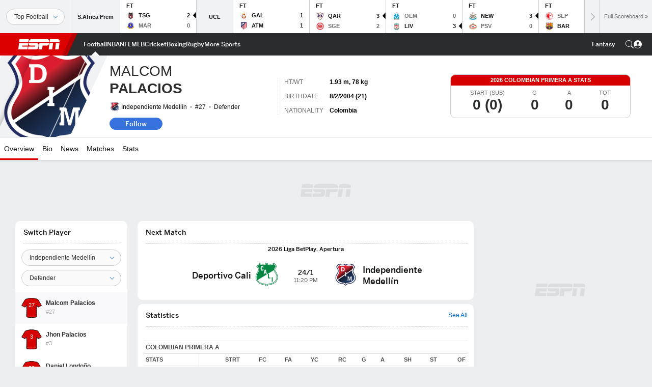

--- FILE ---
content_type: application/x-javascript;charset=utf-8
request_url: https://sw88.espn.com/id?d_visid_ver=5.5.0&d_fieldgroup=A&mcorgid=EE0201AC512D2BE80A490D4C%40AdobeOrg&mid=75503529262204237429056535086406797836&d_coppa=true&ts=1769036530559
body_size: -44
content:
{"mid":"75503529262204237429056535086406797836"}